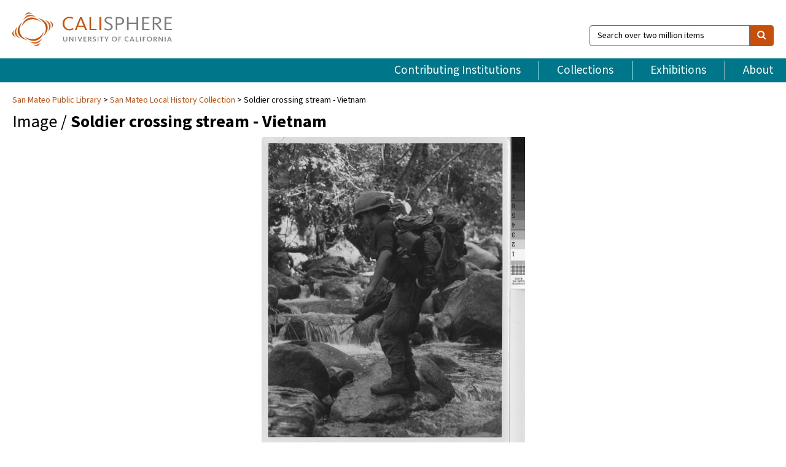

--- FILE ---
content_type: text/html; charset=UTF-8
request_url: https://calisphere.org/item/ark:/13030/kt4j49q86r/
body_size: 2407
content:
<!DOCTYPE html>
<html lang="en">
<head>
    <meta charset="utf-8">
    <meta name="viewport" content="width=device-width, initial-scale=1">
    <title></title>
    <style>
        body {
            font-family: "Arial";
        }
    </style>
    <script type="text/javascript">
    window.awsWafCookieDomainList = [];
    window.gokuProps = {
"key":"AQIDAHjcYu/GjX+QlghicBgQ/7bFaQZ+m5FKCMDnO+vTbNg96AEO9gbUdnuqRleedIFveoKBAAAAfjB8BgkqhkiG9w0BBwagbzBtAgEAMGgGCSqGSIb3DQEHATAeBglghkgBZQMEAS4wEQQMXCicb+XDQ2DOsA5iAgEQgDtOOjvqzKqZUOOF66YElXu3pyocg5gVC0/BC8tD+g1jRYn/JwfrKMBS9Rb8m+RPFq76YP0B8+1diFDu+g==",
          "iv":"D549jQCqmgAABnS0",
          "context":"RLbUoV9ARsLXYq6yWc1bzM+yZU2g/w2iQoRYfPm5/M0ayu/ncnF5C5atkAvsJLaBAmBDYoJc2q1W+jcL3eYmeiNW1MAh2MQp1J4u2ftZ4dPy8xhD6GjGbaFqRybWrPJUp++zvazLllYrs/tfzIL9HaME6kvNxHHa4N0GbSOwbFKWGUyVDXw+bky/oOzKFEntpbWcHX8w6xsnQoxKcNO/PKa4rIOdvCq9tEMu3pABJCQz+TNG79rYVFF1AkYpLUIbTACQuyva+VMmN9n8+O3E6DmqMneO0puYirz4bPCbRSqu5355bcId4lLA5vJ4hNN6YvduomLOOIhSTXHxhwVFd7zFYSGVrbXRdC2A5gq8z+ks2leqPuiw0Vw/O9T3L6fINlEC3/kHtpkI/+umMq5l2JuqdaTdO+t7RkuAd94BsEdrpDDxno+15po4Ivnn0mOWCKzZv+aSbSjcTAG+CgFnvKkSzNBHKXIECPtYjyw1JecUrNuYpm76R21iBf8d51etXvBV6ENNCJRgt8EHNvTdxI4sUWISMqR+ZxGYGZDcEov1VL/7D1zw3nNMLFRkoHjMZGtyBZwFCz7K147Sd/mm2rM1ucc4t62eH/Y+yDr/93VDwA+wsNwRGGDZKy+RilpJm7BDat4OkrBmCUewFWVaKj8jrCmm81PCoMvccrZNsXKwBD5cxIjO2y72UWxJg8Moyn9N6CsEqrEgUXIt8fUB9gXyirEJCgaMB3Sja9lNHBE4AVmhVH4PI4xkKXnjU1Y9Xh3aMtwYggV4Rfm029m1WIFE"
};
    </script>
    <script src="https://5ec2a1ad32dc.d0db0a30.us-east-2.token.awswaf.com/5ec2a1ad32dc/46ee5c03b714/dcb236b90520/challenge.js"></script>
</head>
<body>
    <div id="challenge-container"></div>
    <script type="text/javascript">
        AwsWafIntegration.saveReferrer();
        AwsWafIntegration.checkForceRefresh().then((forceRefresh) => {
            if (forceRefresh) {
                AwsWafIntegration.forceRefreshToken().then(() => {
                    window.location.reload(true);
                });
            } else {
                AwsWafIntegration.getToken().then(() => {
                    window.location.reload(true);
                });
            }
        });
    </script>
    <noscript>
        <h1>JavaScript is disabled</h1>
        In order to continue, we need to verify that you're not a robot.
        This requires JavaScript. Enable JavaScript and then reload the page.
    </noscript>
</body>
</html>

--- FILE ---
content_type: text/html; charset=utf-8
request_url: https://calisphere.org/item/ark:/13030/kt4j49q86r/
body_size: 8571
content:


<!doctype html>
<html lang="en" class="no-js no-jquery">
  <head>
    <meta property="fb:app_id" content="416629941766392" />
    <meta charset="utf-8">
    

  
<title>Soldier crossing stream - Vietnam — Calisphere</title>
    <!-- social media "cards" -->
    <!--  ↓ $('meta[property=og\\:type]) start marker for pjax hack -->
    <meta property="og:type" content="website" />
    <meta property="og:site_name" content="Calisphere"/>
    <meta name="google-site-verification" content="zswkUoo5r_a8EcfZAPG__mc9SyeH4gX4x3_cHsOwwmk" />
    <!--  ↕ stuff in the middle gets swapped out on `pjax:success` -->
    <meta name="twitter:card" content="summary_large_image" />
    <meta name="twitter:title" property="og:title" content="Soldier crossing stream - Vietnam" />
    <meta name="twitter:description" property="og:description" content="
      Camp Eagle, Vietnam (101st IO) -- Driving on. Spec. 4 Jerry Gonzales, Fort Collins, Colo., a member of the 101st Airborne Division, struggles for his balance as he crosses a stream southwest of Hue. Gonzales, a member of B Co., 1st. Bn, 327th Abn. Inf. was participating in the Screaming Eagles Operation Nevada Eagle. (USA Photo by Spec. 4 Dale K. Crest) Neg. # 68-1-192-16
    " />
    
      <meta name="og:image" content="https://calisphere.org/crop/999x999/19331/2207c261b9676f53d52f2fd395ca9641" />
    
    <link rel="canonical" href="https://calisphere.org/item/ark:/13030/kt4j49q86r/" />
    
    <!--  ↓ $('meta[name=twitter\\:creator]') this should come last for pjax hack -->
    <meta name="twitter:creator" content="@calisphere" />



    <meta name="viewport" content="width=device-width, initial-scale=1.0, user-scalable=yes">
    <link rel="apple-touch-icon-precomposed" href="/favicon-152x152.png?v=2">
    <!-- Force favicon refresh per this stack overflow: http://stackoverflow.com/questions/2208933/how-do-i-force-a-favicon-refresh -->
    
    
      <link rel="stylesheet" href="/static_root/styles/vendor.fec1607d3047.css" />
      <link rel="stylesheet" href="/static_root/styles/main.2a3435242b4c.css" />
    
    
    
    
    
      <script></script>
    
    <script>
      //no-jquery class is now effectively a no-js class
      document.getElementsByTagName('html')[0].classList.remove('no-jquery');
    </script>
    




<!-- Matomo -->
<script>
  var _paq = window._paq = window._paq || [];
  /* tracker methods like "setCustomDimension" should be called before "trackPageView" */
  (function() {
    var u="//matomo.cdlib.org/";
    _paq.push(['setTrackerUrl', u+'matomo.php']);
    _paq.push(['setSiteId', '5']);
    var d=document, g=d.createElement('script'), s=d.getElementsByTagName('script')[0];
    g.async=true; g.src=u+'matomo.js'; s.parentNode.insertBefore(g,s);
  })();
</script>
<!-- End Matomo Code -->


  </head>
  <body>
    
    <div class="container-fluid">
      <a href="#js-pageContent" class="skipnav">Skip to main content</a>
      <header class="header">
        <button class="header__mobile-nav-button js-global-header__bars-icon" aria-label="navigation">
          <i class="fa fa-bars"></i>
        </button>
        <a class="header__logo js-global-header-logo" href="/">
          <img src="/static_root/images/logo-calisphere.3beaef457f80.svg" alt="Calisphere">
        </a>
        <button class="header__mobile-search-button js-global-header__search-icon" aria-label="search">
          <i class="fa fa-search"></i>
        </button>

        <div class="header__search mobile-nav__item js-global-header__search is-closed">
          <form class="global-search" role="search" id="js-searchForm" action="/search/" method="get">
            <label class="sr-only" for="header__search-field">Search over two million items</label>
            <div class="input-group">
              <input id="header__search-field" form="js-searchForm" name="q" value="" type="search" class="form-control global-search__field js-globalSearch" placeholder="Search over two million items">
              <span class="input-group-btn">
                <button class="btn btn-default global-search__button" type="submit" aria-label="search">
                  <span class="fa fa-search"></span>
                </button>
              </span>
            </div>
          </form>
        </div>
        <div class="header__nav js-global-header__mobile-links is-closed" aria-expanded="false">
          <nav class="header-nav mobile-nav" aria-label="main navigation">
            <ul>
              <li>
                <a href="/institutions/" data-pjax="js-pageContent">Contributing Institutions</a>
              </li>
              <li>
                <a href="/collections/" data-pjax="js-pageContent">Collections</a>
              </li>
              <li>
                <a href="/exhibitions/" data-pjax="js-pageContent">Exhibitions</a>
              </li>
              <li>
                <a href="/about/" data-pjax="js-pageContent">About</a>
              </li>
            </ul>
          </nav>
        </div>
      </header>
      <main id="js-pageContent">

<div id="js-itemContainer" class="obj__container" data-itemId="ark:/13030/kt4j49q86r">
  
    

<nav class="breadcrumb--style2" aria-label="breadcrumb navigation">
  <ul>
  
    <li>
      <a href="/institution/116/collections/" data-pjax="js-pageContent">
      
      San Mateo Public Library
      </a>
    </li>
  

  
    <li>
      <a href="/collections/19331/" data-pjax="js-pageContent" class="js-relatedCollection">San Mateo Local History Collection</a>
    </li>
  
    <li>Soldier crossing stream - Vietnam</li>
  </ul>
</nav>

<h1 class="obj__heading">
  
    Image
  
 / <strong>Soldier crossing stream - Vietnam</strong></h1>

<div id="js-objectViewport" data-item_id="ark:/13030/kt4j49q86r">

  <div class="obj-container__simple-image">

  
    
      <div class="obj__icon-container">
        
          
          <img class="obj__simple-image" src="/clip/500x500/19331/2207c261b9676f53d52f2fd395ca9641" alt="Soldier crossing stream - Vietnam" width=515 height=600 style="
            width:
              
                auto
              ; 
            height: 
              
                
                  500px
                
              ;">
          
        

        
          
            <div class="obj__overlay-icon image"></div>
          
        
      </div>
    
    
  

</div>


</div>



<div class="modal fade" id="citationModal" tabindex="-1" role="dialog" aria-labelledby="citationModalTitle">
  <div class="modal-dialog" role="document">
    <div class="modal-content">
      <div class="modal-header">
        <button type="button" class="close" data-dismiss="modal" aria-label="Close"><span aria-hidden="true">&times;</span></button>
        <h4 class="modal-title" id="citationModalTitle">Get Citation</h4>
        <p class="margin-bottom-0">We recommend you include the following information in your citation. Look below the item for additional data you may want to include.</p>
      </div>
      <div class="modal-body">
        <textarea class="citation__textarea" aria-label="Citation" onclick="this.focus();this.select()">
Title: Soldier crossing stream - Vietnam
Date: 1968
Collection: San Mateo Local History Collection
Owning Institution: San Mateo Public Library
Source: Calisphere
Date of access: January 16 2026 23:53
Permalink: https://calisphere.org/item/ark:/13030/kt4j49q86r/</textarea>
      </div>
      <div class="modal-footer">
        <button type="button" class="btn btn-default" data-dismiss="modal">Close</button>
      </div>
    </div>
  </div>
</div>

<div class="modal fade" id="contactOwnerModal" tabindex="-1" role="dialog" aria-labelledby="contactOwnerModalTitle">
  <div class="modal-dialog" role="document">
    <div class="modal-content">
      <div class="modal-header">
        <button type="button" class="close" data-dismiss="modal" aria-label="Close"><span aria-hidden="true">&times;</span></button>
        <h4 class="modal-title" id="contactOwnerModalTitle">Contact Owning Institution</h4>
        <p class="margin-bottom-0">All fields are required.</p>
      </div>
      <form id="js-contactOwner" action="/contactOwner/" method="get">
        <div id="js-contactOwnerForm">
          <div class="modal-body">
            <div class="container-fluid">
              <div class="row">
                <div class="col-md-6">
                  <div class="contact-owner__form-col1">
                    <div class="well well-sm">
                      
                      San Mateo Public Library<br/>
                      
                      (650) 522-7802<br/>
                      
                        <a href="http://www.cityofsanmateo.org/index.asp?nid=507" target="_blank">http://www.cityofsanmateo.org/index.asp?nid=507</a>
                      
                    </div>
                    <div class="form-group">
                      <label class="control-label" for="contactOwner-name">Name:</label>
                      <input type="text" class="form-control" id="contactOwner-name" placeholder="Your full name" form="js-contactOwner" name="name">
                    </div>
                    <div class="form-group">
                      <label class="control-label" for="contactOwner-email">Email:</label>
                      <input type="email" class="form-control" id="contactOwner-email" placeholder="Your email" form="js-contactOwner" name="email">
                    </div>
                    <div class="form-group">
                      <label class="control-label has-feedback" for="contactOwner-verifyEmail">Verify Email:</label>
                      <input type="email" class="form-control" id="contactOwner-verifyEmail" placeholder="Verify your email">
                    </div>
                    <div class="form-group">
                      <label class="control-label" for="contactOwner-demographic">How would you best describe yourself?</label>
                      <select id="contactOwner-demographic" class="form-control" form="js-contactOwner" name="demographic">
                        <option value="teacher">K-12 teacher or librarian</option>
                        <option value="student">K-12 student</option>
                        <option value="college">College student</option>
                        <option value="gradstudent">Graduate student</option>
                        <option value="faculty">Faculty or Academic Researcher</option>
                        <option value="archivist">Archivist or Librarian</option>
                        <option value="genealogist">Genealogist or family researcher</option>
                        <option value="other">Other, please specify</option>
                      </select>
                    </div>
                    <div class="form-group">
                      <label class="sr-only" for="contactOwner-specifiedDemographic">If "Other," please specify</label>
                      <input type="text" class="form-control" id="contactOwner-specifiedDemographic" placeholder='If "Other," please specify' form="js-contactOwner" name="demographic-specification" disabled>
                    </div>
                  </div>
                </div>
                <div class="col-md-6 contact-owner__form-border">
                  <div class="contact-owner__form-col2">
                    <div class="well well-sm">Every item on Calisphere has been contributed to the site by a California institution. The institution can answer questions about this item, assit you with obtaining a hi-res copy, and gather additional information you may have about it. If you are experiencing technical issues, we'd request that you contact Calisphere directly.</div>
                    <div class="form-group">
                      <div class="form-group">
                        <label class="control-label" for="contactOwner-requestReason">Nature of Request</label>
                        <select id="contactOwner-requestReason" class="form-control" form="js-contactOwner" name="request_reason">
                          <option selected>Request high-resolution copy of item</option>
                          <option>Ask a copyright question</option>
                          <option>Get more information</option>
                          <option>Report an error</option>
                          <option>Leave a comment</option>
                        </select>
                      </div>
                      <div class="form-group">
                        <label class="control-label" >Subject:</label>
                        <p class="form-control-static">RE: Calisphere: <span class="js-requestReason">Request high-resolution copy of item</span> for Soldier crossing stream - Vietnam</p>
                      </div>
                      <div class="form-group">
                        <label class="control-label" for="contactOwner-message">Message</label>
                        <textarea id="contactOwner-message" class="form-control contact-owner__form-textarea" form="js-contactOwner" name="message"></textarea>
                      </div>
                    </div>
                  </div>
                </div>
              </div>
            </div>
          </div>
          <div class="modal-footer">
            <div class="float-left">
              <input type="checkbox" id="contactOwner-copySelf" form="js-contactOwner" name="copySelf">
              <label for="contactOwner-copySelf">Check to send a copy of this message to your email.</label>
            </div>
            <div class="float-right">
              <button type="button" class="btn btn-default" data-dismiss="modal">Cancel</button>
              <button id="contactOwner-submit" type="submit" class="btn btn-calisphere" form="js-contactOwner">Submit</button>
            </div>
          </div>
        </div>
      </form>
    </div>
  </div>
</div>





<div class="obj-buttons">

  <div class="obj-button">
    <a class="btn btn-xs obj-buttons__citation" href="javascript: void(0)" data-toggle="modal" data-target="#citationModal">Get Citation</a>
  </div>

  <div class="obj-buttons__contact-text">
    <span>Have a question about this item? </span>
  </div>

  <div class="obj-button__contact-owner">
    <a class="btn btn-xs button__contact-owner" 
      href="/institution/116/collections/"
      data-pjax="js-pageContent"
      >
      <span class="fa fa-envelope"></span>
      Contact Owner
    </a>
  </div>

  

  
</div>


<h2 class="meta-heading">
  
    Item information.
    
  
</h2>

<div class="row">
  <div class="col-md-8">
    
      <div class="meta-block" itemscope itemtype="https://schema.org/CreativeWork">

  <dl class="meta-block__list">
    <!-- Indexed At: 2024-07-11T16:19:42.442847 -->
    <!-- Page: unknown -->
    <!-- Version Path: initial -->
    <dt class="meta-block__type">Title</dt>
    <dd class="meta-block__defin" itemprop="name">Soldier crossing stream - Vietnam<br/> </dd>

    

    
      <dt class="meta-block__type">Creator</dt>
      <dd class="meta-block__defin" itemprop="creator">US Army Photograph <br> </dd>
    

    

    
      <dt class="meta-block__type">Date Created and/or Issued</dt>
      <dd class="meta-block__defin" itemprop="dateCreated">1968 <br> </dd>
    

    
      <dt class="meta-block__type">Publication Information</dt>
      <dd class="meta-block__defin">San Mateo Public Library <br> </dd>
    

    
      <dt class="meta-block__type">Contributing Institution</dt>
      <dd class="meta-block__defin" itemprop="provider">
        
          <a
            href="/institution/116/collections/"
            data-pjax="js-pageContent"
            data-ga-code=""
            data-ga-dim2="san-mateo-public-library"
          >
          
          San Mateo Public Library</a> <br>
        
      </dd>
    

    
      <dt class="meta-block__type">Collection</dt>
      <dd class="meta-block__defin" itemprop="isPartOf">
        <a
          href="/collections/19331/"
          data-pjax="js-pageContent"
          class="js-relatedCollection"
          data-ga-dim1="Consult repositorysan-mateo-local-history-collection"
          data-ga-dim4="ETL"
        >San Mateo Local History Collection</a> <br> </dd>
    

    
      <dt class="meta-block__type">Rights Information</dt>
      <dd class="meta-block__defin">
      
        Unknown <br>Copyright status unknown. Some materials in these collections may be protected by the U.S. Copyright Law (Title 17, U.S.C.). In addition, the reproduction of some materials may be restricted by terms of gift or purchase agreements, donor restrictions, privacy and publicity rights, licensing and trademarks. Transmission or reproduction of materials protected by copyright beyond that allowed by fair use requires the written permission of the copyright owners. Works not in the public domain cannot be commercially exploited without permission of the copyright owner. Responsibility for any use rests exclusively with the user. If used please credit as &quot;US Army Photograph&quot;. <br>
      
      
    

    

    

    <!-- rights date is not currently multivalued -->
    

    
			<dt class="meta-block__type">Description</dt>
			<dd class="meta-block__defin" itemprop="description">Camp Eagle, Vietnam (101st IO) -- Driving on. Spec. 4 Jerry Gonzales, Fort Collins, Colo., a member of the 101st Airborne Division, struggles for his balance as he crosses a stream southwest of Hue. Gonzales, a member of B Co., 1st. Bn, 327th Abn. Inf. was participating in the Screaming Eagles Operation Nevada Eagle. (USA Photo by Spec. 4 Dale K. Crest) Neg. # 68-1-192-16 <br> </dd>
		

    
			<dt class="meta-block__type">Type</dt>
			<dd class="meta-block__defin">image <br> </dd>
		

    
			<dt class="meta-block__type">Format</dt>
			<dd class="meta-block__defin">1 photographic print; 20.5 x 25.3 cm <br> </dd>
		

    

    

    
			<dt class="meta-block__type">Identifier</dt>
			<dd class="meta-block__defin"><a href="http://ark.cdlib.org/ark:/13030/kt4j49q86r" rel="nofollow">http://ark.cdlib.org/ark:/13030/kt4j49q86r</a> <br> CSMAT_108 <br> </dd>
		

    

    
      <dt class="meta-block__type">Subject</dt>
			<dd class="meta-block__defin" itemprop="about">Military personnel <br> Vietnam Conflict, 1961-1975 <br> 101st Airborne Division <br> U.S. Army <br> Gonzales, Jerry <br> Crest, Dale K <br> </dd>
		

    

    
			<dt class="meta-block__type">Place</dt>
			<dd class="meta-block__defin">Republic of Vietnam <br> </dd>
		

    

    

    

    

    

  </dl>

</div>

    
  </div>
  <div class="col-md-4">
    <div class="meta-sidebar">
      <div class="meta-sidebar__block">
        <h3>About the collections in Calisphere</h3>
        <p>Learn more about the collections in Calisphere. View our <a href="/overview/" data-pjax="js-pageContent">statement on digital primary resources</a>.</p>
      </div>
      <div class="meta-sidebar__block">
        <h3>Copyright, permissions, and use</h3>
        <p>If you're wondering about permissions and what you can do with this item, a good starting point is the "rights information" on this page. See our <a href="/terms/" data-pjax="js-pageContent">terms of use</a> for more tips.</p>
      </div>
      <div class="meta-sidebar__block">
        <h3>Share your story</h3>
        <p>Has Calisphere helped you advance your research, complete a project, or find something meaningful? We'd love to hear about it; please <a href="/contact/" data-pjax="js-pageContent">send us a message</a>.</p>
      </div>
    </div>
  </div>
</div>



  
</div>

<h2>Explore related content on Calisphere:</h2>

<div id="js-relatedExhibitions"></div>

<div id="js-carouselContainer" class="carousel__container">
  


  
    <div class="carousel__search-results" data-set="mlt-set">
      <strong>Similar items</strong> on Calisphere
    </div>
  

  
    &nbsp;
  

  

  <div class="carousel" id="js-carousel" data-carousel_start="" data-numFound="25">
    

  
  <div class="js-carousel_item carousel__item">
    <a class="carousel__link js-item-link" href="/item/ark:/13030/kt4j49q86r/" data-item_id="ark:/13030/kt4j49q86r" data-item_number="">
      <div class="thumbnail__container">
        
          <img
          data-lazy="/crop/120x120/19331/2207c261b9676f53d52f2fd395ca9641"
          
          class="carousel__image"
          
          alt="Soldier crossing stream - Vietnam"
          >

          

        
      </div>
      <div class="carousel__thumbnail-caption">: Soldier crossing stream - Vietnam
      </div>
    </a>
  </div>
  
  <div class="js-carousel_item carousel__item">
    <a class="carousel__link js-item-link" href="/item/ark:/13030/kt0580227m/" data-item_id="ark:/13030/kt0580227m" data-item_number="">
      <div class="thumbnail__container">
        
          <img
          data-lazy="/crop/120x120/19331/dca38a20944d3a81882b35f1fb73dd10"
          
          class="carousel__image"
          
          alt="Troopers on patrol - Vietnam"
          >

          

        
      </div>
      <div class="carousel__thumbnail-caption">: Troopers on patrol - Vietnam
      </div>
    </a>
  </div>
  
  <div class="js-carousel_item carousel__item">
    <a class="carousel__link js-item-link" href="/item/ark:/13030/kt0x0nd0vv/" data-item_id="ark:/13030/kt0x0nd0vv" data-item_number="">
      <div class="thumbnail__container">
        
          <img
          data-lazy="/crop/120x120/19331/bfe5032367ca2ae7b69b4522e229e59b"
          
          class="carousel__image"
          
          alt="Soldiers on patrol - Vietnam"
          >

          

        
      </div>
      <div class="carousel__thumbnail-caption">: Soldiers on patrol - Vietnam
      </div>
    </a>
  </div>
  
  <div class="js-carousel_item carousel__item">
    <a class="carousel__link js-item-link" href="/item/ark:/13030/kt167nc8rf/" data-item_id="ark:/13030/kt167nc8rf" data-item_number="">
      <div class="thumbnail__container">
        
          <img
          data-lazy="/crop/120x120/19331/4681e8c986f1bf86e49baf0a6e83cf54"
          
          class="carousel__image"
          
          alt="Evacuating injured soldier - Vietnam"
          >

          

        
      </div>
      <div class="carousel__thumbnail-caption">: Evacuating injured soldier - Vietnam
      </div>
    </a>
  </div>
  
  <div class="js-carousel_item carousel__item">
    <a class="carousel__link js-item-link" href="/item/ark:/13030/kt1j49q4t6/" data-item_id="ark:/13030/kt1j49q4t6" data-item_number="">
      <div class="thumbnail__container">
        
          <img
          data-lazy="/crop/120x120/19331/03b7ec4efc2bc132b59142e240d4b4f0"
          
          class="carousel__image"
          
          alt="San Mateo Says &quot;Welcome Home&quot; ot the Eagles of Company A"
          >

          

        
      </div>
      <div class="carousel__thumbnail-caption">: San Mateo Says &quot;Welcome Home&quot; ot the Eagles of Company A
      </div>
    </a>
  </div>
  
  <div class="js-carousel_item carousel__item">
    <a class="carousel__link js-item-link" href="/item/ark:/13030/kt1p302412/" data-item_id="ark:/13030/kt1p302412" data-item_number="">
      <div class="thumbnail__container">
        
          <img
          data-lazy="/crop/120x120/19331/556b4491dd96c9e7fc3d7b60713eb828"
          
          class="carousel__image"
          
          alt="Ceremony honoring dead soldiers - Vietnam"
          >

          

        
      </div>
      <div class="carousel__thumbnail-caption">: Ceremony honoring dead soldiers - Vietnam
      </div>
    </a>
  </div>
  
  <div class="js-carousel_item carousel__item">
    <a class="carousel__link js-item-link" href="/item/ark:/13030/kt22902482/" data-item_id="ark:/13030/kt22902482" data-item_number="">
      <div class="thumbnail__container">
        
          <img
          data-lazy="/crop/120x120/19331/f340252daade5d9ecdcaf98a3c4bd488"
          
          class="carousel__image"
          
          alt="Religious service for soldiers - Vietnam"
          >

          

        
      </div>
      <div class="carousel__thumbnail-caption">: Religious service for soldiers - Vietnam
      </div>
    </a>
  </div>
  
  <div class="js-carousel_item carousel__item">
    <a class="carousel__link js-item-link" href="/item/ark:/13030/kt2580242m/" data-item_id="ark:/13030/kt2580242m" data-item_number="">
      <div class="thumbnail__container">
        
          <img
          data-lazy="/crop/120x120/19331/fd3f034a2155d1c6dbb3348c4b5d4ef4"
          
          class="carousel__image"
          
          alt="Soldiers marching in parade"
          >

          

        
      </div>
      <div class="carousel__thumbnail-caption">: Soldiers marching in parade
      </div>
    </a>
  </div>
  
  <div class="js-carousel_item carousel__item">
    <a class="carousel__link js-item-link" href="/item/ark:/13030/kt3n39q7gr/" data-item_id="ark:/13030/kt3n39q7gr" data-item_number="">
      <div class="thumbnail__container">
        
          <img
          data-lazy="/crop/120x120/19331/03c6a5c6eaa8e6de605666d550653331"
          
          class="carousel__image"
          
          alt="Dedication of Memorial Room at SM Library 8/74"
          >

          

        
      </div>
      <div class="carousel__thumbnail-caption">: Dedication of Memorial Room at SM Library 8/74
      </div>
    </a>
  </div>
  
  <div class="js-carousel_item carousel__item">
    <a class="carousel__link js-item-link" href="/item/ark:/13030/kt3n39q7h8/" data-item_id="ark:/13030/kt3n39q7h8" data-item_number="">
      <div class="thumbnail__container">
        
          <img
          data-lazy="/crop/120x120/19331/e002358d36e5232ab7220c1acc1714cf"
          
          class="carousel__image"
          
          alt="Letter from S/Sgt. Holbrook 6/23/68"
          >

          

        
      </div>
      <div class="carousel__thumbnail-caption">: Letter from S/Sgt. Holbrook 6/23/68
      </div>
    </a>
  </div>
  
  <div class="js-carousel_item carousel__item">
    <a class="carousel__link js-item-link" href="/item/ark:/13030/kt3s2025dh/" data-item_id="ark:/13030/kt3s2025dh" data-item_number="">
      <div class="thumbnail__container">
        
          <img
          data-lazy="/crop/120x120/19331/f5f30deb32deeb4e96901e7a1a43bd99"
          
          class="carousel__image"
          
          alt="Army photo - ceremony honoring City of SM 10/6/69"
          >

          

        
      </div>
      <div class="carousel__thumbnail-caption">: Army photo - ceremony honoring City of SM 10/6/69
      </div>
    </a>
  </div>
  
  <div class="js-carousel_item carousel__item">
    <a class="carousel__link js-item-link" href="/item/ark:/13030/kt3w1026zx/" data-item_id="ark:/13030/kt3w1026zx" data-item_number="">
      <div class="thumbnail__container">
        
          <img
          data-lazy="/crop/120x120/19331/5fe1de6723e80aa9a253cc3b2573d5bd"
          
          class="carousel__image"
          
          alt="Photo of J. Artavia and medals 1973"
          >

          

        
      </div>
      <div class="carousel__thumbnail-caption">: Photo of J. Artavia and medals 1973
      </div>
    </a>
  </div>
  
  <div class="js-carousel_item carousel__item">
    <a class="carousel__link js-item-link" href="/item/ark:/13030/kt4b69q8bh/" data-item_id="ark:/13030/kt4b69q8bh" data-item_number="">
      <div class="thumbnail__container">
        
          <img
          data-lazy="/crop/120x120/19331/9ff9514ddeca898793c59e6d9074336e"
          
          class="carousel__image"
          
          alt="Army photo - front line briefing"
          >

          

        
      </div>
      <div class="carousel__thumbnail-caption">: Army photo - front line briefing
      </div>
    </a>
  </div>
  
  <div class="js-carousel_item carousel__item">
    <a class="carousel__link js-item-link" href="/item/ark:/13030/kt4r29q7rv/" data-item_id="ark:/13030/kt4r29q7rv" data-item_number="">
      <div class="thumbnail__container">
        
          <img
          data-lazy="/crop/120x120/19331/80efc95ffe41d2d4f4082588948b976e"
          
          class="carousel__image"
          
          alt="L. (Giese) Patterson, B. Schroeder, and paratroopers viewing parade"
          >

          

        
      </div>
      <div class="carousel__thumbnail-caption">: L. (Giese) Patterson, B. Schroeder, and paratroopers viewing parade
      </div>
    </a>
  </div>
  
  <div class="js-carousel_item carousel__item">
    <a class="carousel__link js-item-link" href="/item/ark:/13030/kt4t1nd1pb/" data-item_id="ark:/13030/kt4t1nd1pb" data-item_number="">
      <div class="thumbnail__container">
        
          <img
          data-lazy="/crop/120x120/19331/b156bea14b831ef4ba9fb6e7cbbfd516"
          
          class="carousel__image"
          
          alt="For this housewife, the visit was more a Journey to Remember (Army …"
          >

          

        
      </div>
      <div class="carousel__thumbnail-caption">: For this housewife, the visit was more a Journey to Remember (Army …
      </div>
    </a>
  </div>
  
  <div class="js-carousel_item carousel__item">
    <a class="carousel__link js-item-link" href="/item/ark:/13030/kt4x0nd16r/" data-item_id="ark:/13030/kt4x0nd16r" data-item_number="">
      <div class="thumbnail__container">
        
          <img
          data-lazy="/crop/120x120/19331/2ec98d2bb0e15366e0fb4b13f64bc1c2"
          
          class="carousel__image"
          
          alt="Linda (Giese) Patterson rides in 101st Airborne Jeep in 1974 parade"
          >

          

        
      </div>
      <div class="carousel__thumbnail-caption">: Linda (Giese) Patterson rides in 101st Airborne Jeep in 1974 parade
      </div>
    </a>
  </div>
  
  <div class="js-carousel_item carousel__item">
    <a class="carousel__link js-item-link" href="/item/ark:/13030/kt509nd2h9/" data-item_id="ark:/13030/kt509nd2h9" data-item_number="">
      <div class="thumbnail__container">
        
          <img
          data-lazy="/crop/120x120/19331/80e0a1b9a8955be689120f4ae346688f"
          
          class="carousel__image"
          
          alt="The History of the 101st Airborne Division"
          >

          

        
      </div>
      <div class="carousel__thumbnail-caption">: The History of the 101st Airborne Division
      </div>
    </a>
  </div>
  
  <div class="js-carousel_item carousel__item">
    <a class="carousel__link js-item-link" href="/item/ark:/13030/kt5c60269f/" data-item_id="ark:/13030/kt5c60269f" data-item_number="">
      <div class="thumbnail__container">
        
          <img
          data-lazy="/crop/120x120/19331/b83292b50206c2566635ca3ec5ac2ec2"
          
          class="carousel__image"
          
          alt="Morale High as the Clouds"
          >

          

        
      </div>
      <div class="carousel__thumbnail-caption">: Morale High as the Clouds
      </div>
    </a>
  </div>
  
  <div class="js-carousel_item carousel__item">
    <a class="carousel__link js-item-link" href="/item/ark:/13030/kt667nd23q/" data-item_id="ark:/13030/kt667nd23q" data-item_number="">
      <div class="thumbnail__container">
        
          <img
          data-lazy="/crop/120x120/19331/428e6a4a1bc74e4d59e68b6ab8acf318"
          
          class="carousel__image"
          
          alt="Soldiers in marsh - Vietnam"
          >

          

        
      </div>
      <div class="carousel__thumbnail-caption">: Soldiers in marsh - Vietnam
      </div>
    </a>
  </div>
  
  <div class="js-carousel_item carousel__item">
    <a class="carousel__link js-item-link" href="/item/ark:/13030/kt6m3nd3x7/" data-item_id="ark:/13030/kt6m3nd3x7" data-item_number="">
      <div class="thumbnail__container">
        
          <img
          data-lazy="/crop/120x120/19331/e9c446eebe85126abcd9f2d48f41e734"
          
          class="carousel__image"
          
          alt="Army photo - City Hall ceremony 10/6/69"
          >

          

        
      </div>
      <div class="carousel__thumbnail-caption">: Army photo - City Hall ceremony 10/6/69
      </div>
    </a>
  </div>
  
  <div class="js-carousel_item carousel__item">
    <a class="carousel__link js-item-link" href="/item/ark:/13030/kt6v19r0sq/" data-item_id="ark:/13030/kt6v19r0sq" data-item_number="">
      <div class="thumbnail__container">
        
          <img
          data-lazy="/crop/120x120/19331/0c07ea0fd5761a6dd55d4498d8ea4381"
          
          class="carousel__image"
          
          alt="Soldier on patrol - Vietnam"
          >

          

        
      </div>
      <div class="carousel__thumbnail-caption">: Soldier on patrol - Vietnam
      </div>
    </a>
  </div>
  
  <div class="js-carousel_item carousel__item">
    <a class="carousel__link js-item-link" href="/item/ark:/13030/kt6w1028f2/" data-item_id="ark:/13030/kt6w1028f2" data-item_number="">
      <div class="thumbnail__container">
        
          <img
          data-lazy="/crop/120x120/19331/39b2fcc3f6fc8254a40cfd5d09d6d4ec"
          
          class="carousel__image"
          
          alt="Trooper drinking from canteen - Vietnam"
          >

          

        
      </div>
      <div class="carousel__thumbnail-caption">: Trooper drinking from canteen - Vietnam
      </div>
    </a>
  </div>
  
  <div class="js-carousel_item carousel__item">
    <a class="carousel__link js-item-link" href="/item/ark:/13030/kt6z09r120/" data-item_id="ark:/13030/kt6z09r120" data-item_number="">
      <div class="thumbnail__container">
        
          <img
          data-lazy="/crop/120x120/19331/f97cf4ce0eb267fcc8eb4c165e5a145f"
          
          class="carousel__image"
          
          alt="101st troopers instruct Regional Force troopers 11/30/69 - Vietnam"
          >

          

        
      </div>
      <div class="carousel__thumbnail-caption">: 101st troopers instruct Regional Force troopers 11/30/69 - Vietnam
      </div>
    </a>
  </div>
  
  <div class="js-carousel_item carousel__item">
    <a class="carousel__link js-item-link" href="/item/ark:/13030/kt738nd46w/" data-item_id="ark:/13030/kt738nd46w" data-item_number="">
      <div class="thumbnail__container">
        
          <img
          data-lazy="/crop/120x120/19331/ad2c0e81e9fd5c772572ad2545682560"
          
          class="carousel__image"
          
          alt="Soldier resting at creek - Vietnam"
          >

          

        
      </div>
      <div class="carousel__thumbnail-caption">: Soldier resting at creek - Vietnam
      </div>
    </a>
  </div>
  
  <div class="js-carousel_item carousel__item">
    <a class="carousel__link js-item-link" href="/item/ark:/13030/kt796nd3sh/" data-item_id="ark:/13030/kt796nd3sh" data-item_number="">
      <div class="thumbnail__container">
        
          <img
          data-lazy="/crop/120x120/19331/eaf71449045df4c2e2f9384cfa27002e"
          
          class="carousel__image"
          
          alt="Screaming Eagles march in Welcome Home parade"
          >

          

        
      </div>
      <div class="carousel__thumbnail-caption">: Screaming Eagles march in Welcome Home parade
      </div>
    </a>
  </div>
  

  </div>

</div>

<div class="related-coll__item-wrapper">
  <div class="related-coll--search-results-page" id="js-relatedCollections">
    


<div class="related-coll" id="related-coll">
  <div class="related-coll__title">
    <!-- if we're on an item page -->
    
      <!-- if we've explicitly selected a single collection from the facet sidebar -->
      
        <strong>Collections</strong> containing your search results (1 found)
      
    
  </div>
  <div class="related-coll__lockup-container">
  
    <div class="col-xs-12 col-sm-4" role="group" aria-labelledby="label-san-mateo-local-history-collection">
      <a class="related-coll__link js-relatedCollection" href="/collections/19331/" data-pjax="js-pageContent">
        <div class="related-coll__container">
          <div class="col-xs-12 col-sm-12">

            
            
            
            <div class="related-coll__thumbnail-container1">
              
                <img
                src="/crop/300x300/19331/2207c261b9676f53d52f2fd395ca9641"
                class="thumbnail__image"
                alt="">

                

              
            </div>
            
            
            
            <div class="related-coll__thumbnail-container2">
              
                <img
                src="/crop/300x300/19331/3dceb5f4bbbd0a9f0e2b1ae368919db5"
                class="thumbnail__image"
                alt="">

                

              
            </div>
            
            
            
            <div class="related-coll__thumbnail-container3">
              
                <img
                src="/crop/300x300/19331/5a178f941939c43a3354027928541bab"
                class="thumbnail__image"
                alt="">

                

              
            </div>
            
            
            
            
            
          </div>
          <div class="col-xs-12 col-sm-12 related-coll__caption" id="label-san-mateo-local-history-collection">
            <p>San Mateo Local History Collection</p>
            <p>Institution: San Mateo Public Library</p>
          </div>
        </div>
      </a>
    </div>
  

  

  
  </div>

</div>

  </div>
</div>
<!--
  header returned from solr; for debugging
  
  -->
</main>
      
<footer class="footer">
  <a class="footer__logo js-global-header-logo" href="/">
    <img src="/static_root/images/logo-calisphere.3beaef457f80.svg" alt="Calisphere">
  </a>

  <div class="footer__search mobile-nav__item">
    <form class="global-search" role="search" id="js-footerSearch" action="/search/" method="get">
      <label for="footer__search-field" class="global-search__label">Search over two million items</label>
      <div class="input-group">
        <input id="footer__search-field" form="js-footerSearch" name="q" value="" type="search" class="form-control global-search__field js-globalSearch">
        <span class="input-group-btn">
          <button class="btn btn-default global-search__button" type="submit" aria-label="search"><span class="fa fa-search"></span>
          </button>
        </span>
      </div>
    </form>
  </div>

  <div class="footer__nav">
    <nav class="footer-nav mobile-nav" aria-label="footer navigation">
      <ul>
        <li>
          <a href="/" data-pjax="js-pageContent">
            Home
          </a>
        </li>
        <li>
          <a href="/about/" data-pjax="js-pageContent">
            About Calisphere
          </a>
        </li>
        <li>
          <a href="/institutions/" data-pjax="js-pageContent">
            Contributing Institutions
          </a>
        </li>
        <li>
          <a href="/collections/" data-pjax="js-pageContent">
            Collections
          </a>
        </li>
        <li>
          <a href="/exhibitions/" data-pjax="js-pageContent">
            Exhibitions
          </a>
        </li>
        <li>
          <a href="/help/" data-pjax="js-pageContent">
            FAQs
          </a>
        </li>
        <li>
          <a href="/terms/" data-pjax="js-pageContent">
            Terms of Use
          </a>
        </li>
        <li>
          <a href="/privacy/" data-pjax="js-pageContent">
            Privacy Statement
          </a>
        </li>
        <li>
          <a href="https://cdlib.org/about/policies-and-guidelines/accessibility/">Accessibility</a>
        </li>
        <li>
          <a href="/contact/" data-pjax="js-pageContent">
            Contact Us
          </a>
        </li>
      </ul>
    </nav>
  </div>

  <div class="footer__copyright">
    Calisphere is a service of the <a href="https://libraries.universityofcalifornia.edu/">UC Libraries</a>,<br> powered by the <a href="https://cdlib.org/">California Digital Library</a>.
  </div>
  <div class="footer__social-icons" role="group" aria-labelledby="footer-connect-label">
    <span id="footer-connect-label">Connect with us:</span>
    <a class="footer__twitter-icon"
       href="https://twitter.com/calisphere"
       aria-label="Calisphere on Twitter"><span class="fa fa-twitter-square"></span>
    </a>
    <a class="footer__facebook-icon"
       href="https://www.facebook.com/calisphere"
       aria-label="Calisphere on Facebook"><span class="fa fa-facebook-square"></span>
    </a>
  </div>
</footer>

    </div>

    
    
      <script src="/static_root/scripts/vendor.740415ea1c91.js"></script>
      <script src="/static_root/scripts/vendor/modernizr.a70e209a2b26.js"></script>
    

    <script src="/static_root/scripts/calisphere.4af31f4c8753.js"></script>

    
    
  </body>
</html>


--- FILE ---
content_type: text/html; charset=utf-8
request_url: https://calisphere.org/carousel/?itemId=ark%3A%2F13030%2Fkt4j49q86r&rows=24&start=0&init=true
body_size: 2142
content:



  
    <div class="carousel__search-results" data-set="mlt-set">
      <strong>Similar items</strong> on Calisphere
    </div>
  

  
    &nbsp;
  

  

  <div class="carousel" id="js-carousel" data-carousel_start="0" data-numFound="25">
    

  
  <div class="js-carousel_item carousel__item--selected">
    <a class="carousel__link js-item-link" href="/item/ark:/13030/kt4j49q86r/" data-item_id="ark:/13030/kt4j49q86r" data-item_number="0">
      <div class="thumbnail__container">
        
          <img
          data-lazy="/crop/120x120/19331/2207c261b9676f53d52f2fd395ca9641"
          
          class="carousel__image--selected"
          
          alt="Soldier crossing stream - Vietnam"
          >

          

        
      </div>
      <div class="carousel__thumbnail-caption">0: Soldier crossing stream - Vietnam
      </div>
    </a>
  </div>
  
  <div class="js-carousel_item carousel__item">
    <a class="carousel__link js-item-link" href="/item/ark:/13030/kt0580227m/" data-item_id="ark:/13030/kt0580227m" data-item_number="1">
      <div class="thumbnail__container">
        
          <img
          data-lazy="/crop/120x120/19331/dca38a20944d3a81882b35f1fb73dd10"
          
          class="carousel__image"
          
          alt="Troopers on patrol - Vietnam"
          >

          

        
      </div>
      <div class="carousel__thumbnail-caption">1: Troopers on patrol - Vietnam
      </div>
    </a>
  </div>
  
  <div class="js-carousel_item carousel__item">
    <a class="carousel__link js-item-link" href="/item/ark:/13030/kt0x0nd0vv/" data-item_id="ark:/13030/kt0x0nd0vv" data-item_number="2">
      <div class="thumbnail__container">
        
          <img
          data-lazy="/crop/120x120/19331/bfe5032367ca2ae7b69b4522e229e59b"
          
          class="carousel__image"
          
          alt="Soldiers on patrol - Vietnam"
          >

          

        
      </div>
      <div class="carousel__thumbnail-caption">2: Soldiers on patrol - Vietnam
      </div>
    </a>
  </div>
  
  <div class="js-carousel_item carousel__item">
    <a class="carousel__link js-item-link" href="/item/ark:/13030/kt167nc8rf/" data-item_id="ark:/13030/kt167nc8rf" data-item_number="3">
      <div class="thumbnail__container">
        
          <img
          data-lazy="/crop/120x120/19331/4681e8c986f1bf86e49baf0a6e83cf54"
          
          class="carousel__image"
          
          alt="Evacuating injured soldier - Vietnam"
          >

          

        
      </div>
      <div class="carousel__thumbnail-caption">3: Evacuating injured soldier - Vietnam
      </div>
    </a>
  </div>
  
  <div class="js-carousel_item carousel__item">
    <a class="carousel__link js-item-link" href="/item/ark:/13030/kt1j49q4t6/" data-item_id="ark:/13030/kt1j49q4t6" data-item_number="4">
      <div class="thumbnail__container">
        
          <img
          data-lazy="/crop/120x120/19331/03b7ec4efc2bc132b59142e240d4b4f0"
          
          class="carousel__image"
          
          alt="San Mateo Says &quot;Welcome Home&quot; ot the Eagles of Company A"
          >

          

        
      </div>
      <div class="carousel__thumbnail-caption">4: San Mateo Says &quot;Welcome Home&quot; ot the Eagles of Company A
      </div>
    </a>
  </div>
  
  <div class="js-carousel_item carousel__item">
    <a class="carousel__link js-item-link" href="/item/ark:/13030/kt1p302412/" data-item_id="ark:/13030/kt1p302412" data-item_number="5">
      <div class="thumbnail__container">
        
          <img
          data-lazy="/crop/120x120/19331/556b4491dd96c9e7fc3d7b60713eb828"
          
          class="carousel__image"
          
          alt="Ceremony honoring dead soldiers - Vietnam"
          >

          

        
      </div>
      <div class="carousel__thumbnail-caption">5: Ceremony honoring dead soldiers - Vietnam
      </div>
    </a>
  </div>
  
  <div class="js-carousel_item carousel__item">
    <a class="carousel__link js-item-link" href="/item/ark:/13030/kt22902482/" data-item_id="ark:/13030/kt22902482" data-item_number="6">
      <div class="thumbnail__container">
        
          <img
          data-lazy="/crop/120x120/19331/f340252daade5d9ecdcaf98a3c4bd488"
          
          class="carousel__image"
          
          alt="Religious service for soldiers - Vietnam"
          >

          

        
      </div>
      <div class="carousel__thumbnail-caption">6: Religious service for soldiers - Vietnam
      </div>
    </a>
  </div>
  
  <div class="js-carousel_item carousel__item">
    <a class="carousel__link js-item-link" href="/item/ark:/13030/kt2580242m/" data-item_id="ark:/13030/kt2580242m" data-item_number="7">
      <div class="thumbnail__container">
        
          <img
          data-lazy="/crop/120x120/19331/fd3f034a2155d1c6dbb3348c4b5d4ef4"
          
          class="carousel__image"
          
          alt="Soldiers marching in parade"
          >

          

        
      </div>
      <div class="carousel__thumbnail-caption">7: Soldiers marching in parade
      </div>
    </a>
  </div>
  
  <div class="js-carousel_item carousel__item">
    <a class="carousel__link js-item-link" href="/item/ark:/13030/kt3n39q7gr/" data-item_id="ark:/13030/kt3n39q7gr" data-item_number="8">
      <div class="thumbnail__container">
        
          <img
          data-lazy="/crop/120x120/19331/03c6a5c6eaa8e6de605666d550653331"
          
          class="carousel__image"
          
          alt="Dedication of Memorial Room at SM Library 8/74"
          >

          

        
      </div>
      <div class="carousel__thumbnail-caption">8: Dedication of Memorial Room at SM Library 8/74
      </div>
    </a>
  </div>
  
  <div class="js-carousel_item carousel__item">
    <a class="carousel__link js-item-link" href="/item/ark:/13030/kt3n39q7h8/" data-item_id="ark:/13030/kt3n39q7h8" data-item_number="9">
      <div class="thumbnail__container">
        
          <img
          data-lazy="/crop/120x120/19331/e002358d36e5232ab7220c1acc1714cf"
          
          class="carousel__image"
          
          alt="Letter from S/Sgt. Holbrook 6/23/68"
          >

          

        
      </div>
      <div class="carousel__thumbnail-caption">9: Letter from S/Sgt. Holbrook 6/23/68
      </div>
    </a>
  </div>
  
  <div class="js-carousel_item carousel__item">
    <a class="carousel__link js-item-link" href="/item/ark:/13030/kt3s2025dh/" data-item_id="ark:/13030/kt3s2025dh" data-item_number="10">
      <div class="thumbnail__container">
        
          <img
          data-lazy="/crop/120x120/19331/f5f30deb32deeb4e96901e7a1a43bd99"
          
          class="carousel__image"
          
          alt="Army photo - ceremony honoring City of SM 10/6/69"
          >

          

        
      </div>
      <div class="carousel__thumbnail-caption">10: Army photo - ceremony honoring City of SM 10/6/69
      </div>
    </a>
  </div>
  
  <div class="js-carousel_item carousel__item">
    <a class="carousel__link js-item-link" href="/item/ark:/13030/kt3w1026zx/" data-item_id="ark:/13030/kt3w1026zx" data-item_number="11">
      <div class="thumbnail__container">
        
          <img
          data-lazy="/crop/120x120/19331/5fe1de6723e80aa9a253cc3b2573d5bd"
          
          class="carousel__image"
          
          alt="Photo of J. Artavia and medals 1973"
          >

          

        
      </div>
      <div class="carousel__thumbnail-caption">11: Photo of J. Artavia and medals 1973
      </div>
    </a>
  </div>
  
  <div class="js-carousel_item carousel__item">
    <a class="carousel__link js-item-link" href="/item/ark:/13030/kt4b69q8bh/" data-item_id="ark:/13030/kt4b69q8bh" data-item_number="12">
      <div class="thumbnail__container">
        
          <img
          data-lazy="/crop/120x120/19331/9ff9514ddeca898793c59e6d9074336e"
          
          class="carousel__image"
          
          alt="Army photo - front line briefing"
          >

          

        
      </div>
      <div class="carousel__thumbnail-caption">12: Army photo - front line briefing
      </div>
    </a>
  </div>
  
  <div class="js-carousel_item carousel__item">
    <a class="carousel__link js-item-link" href="/item/ark:/13030/kt4r29q7rv/" data-item_id="ark:/13030/kt4r29q7rv" data-item_number="13">
      <div class="thumbnail__container">
        
          <img
          data-lazy="/crop/120x120/19331/80efc95ffe41d2d4f4082588948b976e"
          
          class="carousel__image"
          
          alt="L. (Giese) Patterson, B. Schroeder, and paratroopers viewing parade"
          >

          

        
      </div>
      <div class="carousel__thumbnail-caption">13: L. (Giese) Patterson, B. Schroeder, and paratroopers viewing parade
      </div>
    </a>
  </div>
  
  <div class="js-carousel_item carousel__item">
    <a class="carousel__link js-item-link" href="/item/ark:/13030/kt4t1nd1pb/" data-item_id="ark:/13030/kt4t1nd1pb" data-item_number="14">
      <div class="thumbnail__container">
        
          <img
          data-lazy="/crop/120x120/19331/b156bea14b831ef4ba9fb6e7cbbfd516"
          
          class="carousel__image"
          
          alt="For this housewife, the visit was more a Journey to Remember (Army …"
          >

          

        
      </div>
      <div class="carousel__thumbnail-caption">14: For this housewife, the visit was more a Journey to Remember (Army …
      </div>
    </a>
  </div>
  
  <div class="js-carousel_item carousel__item">
    <a class="carousel__link js-item-link" href="/item/ark:/13030/kt4x0nd16r/" data-item_id="ark:/13030/kt4x0nd16r" data-item_number="15">
      <div class="thumbnail__container">
        
          <img
          data-lazy="/crop/120x120/19331/2ec98d2bb0e15366e0fb4b13f64bc1c2"
          
          class="carousel__image"
          
          alt="Linda (Giese) Patterson rides in 101st Airborne Jeep in 1974 parade"
          >

          

        
      </div>
      <div class="carousel__thumbnail-caption">15: Linda (Giese) Patterson rides in 101st Airborne Jeep in 1974 parade
      </div>
    </a>
  </div>
  
  <div class="js-carousel_item carousel__item">
    <a class="carousel__link js-item-link" href="/item/ark:/13030/kt509nd2h9/" data-item_id="ark:/13030/kt509nd2h9" data-item_number="16">
      <div class="thumbnail__container">
        
          <img
          data-lazy="/crop/120x120/19331/80e0a1b9a8955be689120f4ae346688f"
          
          class="carousel__image"
          
          alt="The History of the 101st Airborne Division"
          >

          

        
      </div>
      <div class="carousel__thumbnail-caption">16: The History of the 101st Airborne Division
      </div>
    </a>
  </div>
  
  <div class="js-carousel_item carousel__item">
    <a class="carousel__link js-item-link" href="/item/ark:/13030/kt5c60269f/" data-item_id="ark:/13030/kt5c60269f" data-item_number="17">
      <div class="thumbnail__container">
        
          <img
          data-lazy="/crop/120x120/19331/b83292b50206c2566635ca3ec5ac2ec2"
          
          class="carousel__image"
          
          alt="Morale High as the Clouds"
          >

          

        
      </div>
      <div class="carousel__thumbnail-caption">17: Morale High as the Clouds
      </div>
    </a>
  </div>
  
  <div class="js-carousel_item carousel__item">
    <a class="carousel__link js-item-link" href="/item/ark:/13030/kt667nd23q/" data-item_id="ark:/13030/kt667nd23q" data-item_number="18">
      <div class="thumbnail__container">
        
          <img
          data-lazy="/crop/120x120/19331/428e6a4a1bc74e4d59e68b6ab8acf318"
          
          class="carousel__image"
          
          alt="Soldiers in marsh - Vietnam"
          >

          

        
      </div>
      <div class="carousel__thumbnail-caption">18: Soldiers in marsh - Vietnam
      </div>
    </a>
  </div>
  
  <div class="js-carousel_item carousel__item">
    <a class="carousel__link js-item-link" href="/item/ark:/13030/kt6m3nd3x7/" data-item_id="ark:/13030/kt6m3nd3x7" data-item_number="19">
      <div class="thumbnail__container">
        
          <img
          data-lazy="/crop/120x120/19331/e9c446eebe85126abcd9f2d48f41e734"
          
          class="carousel__image"
          
          alt="Army photo - City Hall ceremony 10/6/69"
          >

          

        
      </div>
      <div class="carousel__thumbnail-caption">19: Army photo - City Hall ceremony 10/6/69
      </div>
    </a>
  </div>
  
  <div class="js-carousel_item carousel__item">
    <a class="carousel__link js-item-link" href="/item/ark:/13030/kt6v19r0sq/" data-item_id="ark:/13030/kt6v19r0sq" data-item_number="20">
      <div class="thumbnail__container">
        
          <img
          data-lazy="/crop/120x120/19331/0c07ea0fd5761a6dd55d4498d8ea4381"
          
          class="carousel__image"
          
          alt="Soldier on patrol - Vietnam"
          >

          

        
      </div>
      <div class="carousel__thumbnail-caption">20: Soldier on patrol - Vietnam
      </div>
    </a>
  </div>
  
  <div class="js-carousel_item carousel__item">
    <a class="carousel__link js-item-link" href="/item/ark:/13030/kt6w1028f2/" data-item_id="ark:/13030/kt6w1028f2" data-item_number="21">
      <div class="thumbnail__container">
        
          <img
          data-lazy="/crop/120x120/19331/39b2fcc3f6fc8254a40cfd5d09d6d4ec"
          
          class="carousel__image"
          
          alt="Trooper drinking from canteen - Vietnam"
          >

          

        
      </div>
      <div class="carousel__thumbnail-caption">21: Trooper drinking from canteen - Vietnam
      </div>
    </a>
  </div>
  
  <div class="js-carousel_item carousel__item">
    <a class="carousel__link js-item-link" href="/item/ark:/13030/kt6z09r120/" data-item_id="ark:/13030/kt6z09r120" data-item_number="22">
      <div class="thumbnail__container">
        
          <img
          data-lazy="/crop/120x120/19331/f97cf4ce0eb267fcc8eb4c165e5a145f"
          
          class="carousel__image"
          
          alt="101st troopers instruct Regional Force troopers 11/30/69 - Vietnam"
          >

          

        
      </div>
      <div class="carousel__thumbnail-caption">22: 101st troopers instruct Regional Force troopers 11/30/69 - Vietnam
      </div>
    </a>
  </div>
  
  <div class="js-carousel_item carousel__item">
    <a class="carousel__link js-item-link" href="/item/ark:/13030/kt738nd46w/" data-item_id="ark:/13030/kt738nd46w" data-item_number="23">
      <div class="thumbnail__container">
        
          <img
          data-lazy="/crop/120x120/19331/ad2c0e81e9fd5c772572ad2545682560"
          
          class="carousel__image"
          
          alt="Soldier resting at creek - Vietnam"
          >

          

        
      </div>
      <div class="carousel__thumbnail-caption">23: Soldier resting at creek - Vietnam
      </div>
    </a>
  </div>
  
  <div class="js-carousel_item carousel__item">
    <a class="carousel__link js-item-link" href="/item/ark:/13030/kt796nd3sh/" data-item_id="ark:/13030/kt796nd3sh" data-item_number="24">
      <div class="thumbnail__container">
        
          <img
          data-lazy="/crop/120x120/19331/eaf71449045df4c2e2f9384cfa27002e"
          
          class="carousel__image"
          
          alt="Screaming Eagles march in Welcome Home parade"
          >

          

        
      </div>
      <div class="carousel__thumbnail-caption">24: Screaming Eagles march in Welcome Home parade
      </div>
    </a>
  </div>
  

  </div>
